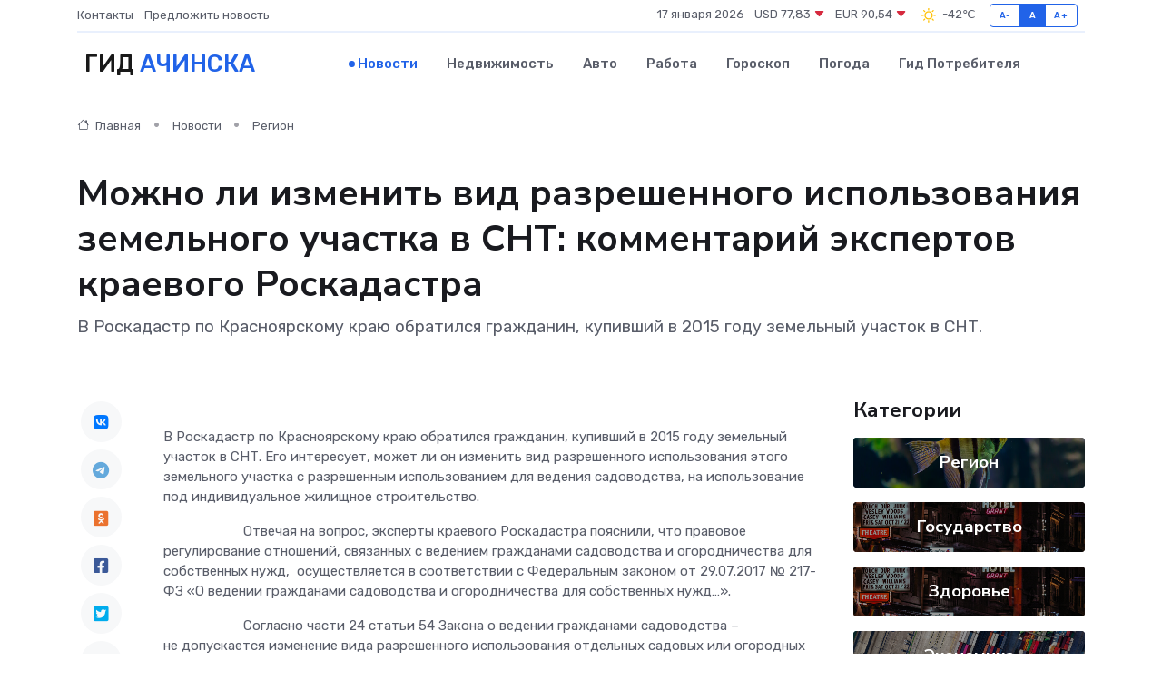

--- FILE ---
content_type: text/html; charset=UTF-8
request_url: https://achinsk-gid.ru/news/region/mozhno-li-izmenit-vid-razreshennogo-ispolzovaniya-zemelnogo-uchastka-v-snt-kommentariy-ekspertov-kraevogo-roskadastra.htm
body_size: 9602
content:
<!DOCTYPE html>
<html lang="ru">
<head>
	<meta charset="utf-8">
	<meta name="csrf-token" content="QlPjIKTFLrndAO7IILfpEo8RhartrDZwyiXnTIUC">
    <meta http-equiv="X-UA-Compatible" content="IE=edge">
    <meta name="viewport" content="width=device-width, initial-scale=1">
    <title>Можно ли изменить вид разрешенного использования земельного участка в СНТ: комментарий экспертов краевого Роскадастра - новости Ачинска</title>
    <meta name="description" property="description" content="В Роскадастр по Красноярскому краю обратился гражданин, купивший в 2015 году земельный участок в СНТ.">
    
    <meta property="fb:pages" content="105958871990207" />
    <link rel="shortcut icon" type="image/x-icon" href="https://achinsk-gid.ru/favicon.svg">
    <link rel="canonical" href="https://achinsk-gid.ru/news/region/mozhno-li-izmenit-vid-razreshennogo-ispolzovaniya-zemelnogo-uchastka-v-snt-kommentariy-ekspertov-kraevogo-roskadastra.htm">
    <link rel="preconnect" href="https://fonts.gstatic.com">
    <link rel="dns-prefetch" href="https://fonts.googleapis.com">
    <link rel="dns-prefetch" href="https://pagead2.googlesyndication.com">
    <link rel="dns-prefetch" href="https://res.cloudinary.com">
    <link href="https://fonts.googleapis.com/css2?family=Nunito+Sans:wght@400;700&family=Rubik:wght@400;500;700&display=swap" rel="stylesheet">
    <link rel="stylesheet" type="text/css" href="https://achinsk-gid.ru/assets/font-awesome/css/all.min.css">
    <link rel="stylesheet" type="text/css" href="https://achinsk-gid.ru/assets/bootstrap-icons/bootstrap-icons.css">
    <link rel="stylesheet" type="text/css" href="https://achinsk-gid.ru/assets/tiny-slider/tiny-slider.css">
    <link rel="stylesheet" type="text/css" href="https://achinsk-gid.ru/assets/glightbox/css/glightbox.min.css">
    <link rel="stylesheet" type="text/css" href="https://achinsk-gid.ru/assets/plyr/plyr.css">
    <link id="style-switch" rel="stylesheet" type="text/css" href="https://achinsk-gid.ru/assets/css/style.css">
    <link rel="stylesheet" type="text/css" href="https://achinsk-gid.ru/assets/css/style2.css">

    <meta name="twitter:card" content="summary">
    <meta name="twitter:site" content="@mysite">
    <meta name="twitter:title" content="Можно ли изменить вид разрешенного использования земельного участка в СНТ: комментарий экспертов краевого Роскадастра - новости Ачинска">
    <meta name="twitter:description" content="В Роскадастр по Красноярскому краю обратился гражданин, купивший в 2015 году земельный участок в СНТ.">
    <meta name="twitter:creator" content="@mysite">
    <meta name="twitter:image:src" content="https://achinsk-gid.ru/images/logo.gif">
    <meta name="twitter:domain" content="achinsk-gid.ru">
    <meta name="twitter:card" content="summary_large_image" /><meta name="twitter:image" content="https://achinsk-gid.ru/images/logo.gif">

    <meta property="og:url" content="http://achinsk-gid.ru/news/region/mozhno-li-izmenit-vid-razreshennogo-ispolzovaniya-zemelnogo-uchastka-v-snt-kommentariy-ekspertov-kraevogo-roskadastra.htm">
    <meta property="og:title" content="Можно ли изменить вид разрешенного использования земельного участка в СНТ: комментарий экспертов краевого Роскадастра - новости Ачинска">
    <meta property="og:description" content="В Роскадастр по Красноярскому краю обратился гражданин, купивший в 2015 году земельный участок в СНТ.">
    <meta property="og:type" content="website">
    <meta property="og:image" content="https://achinsk-gid.ru/images/logo.gif">
    <meta property="og:locale" content="ru_RU">
    <meta property="og:site_name" content="Гид Ачинска">
    

    <link rel="image_src" href="https://achinsk-gid.ru/images/logo.gif" />

    <link rel="alternate" type="application/rss+xml" href="https://achinsk-gid.ru/feed" title="Ачинск: гид, новости, афиша">
        <script async src="https://pagead2.googlesyndication.com/pagead/js/adsbygoogle.js"></script>
    <script>
        (adsbygoogle = window.adsbygoogle || []).push({
            google_ad_client: "ca-pub-0899253526956684",
            enable_page_level_ads: true
        });
    </script>
        
    
    
    
    <script>if (window.top !== window.self) window.top.location.replace(window.self.location.href);</script>
    <script>if(self != top) { top.location=document.location;}</script>

<!-- Google tag (gtag.js) -->
<script async src="https://www.googletagmanager.com/gtag/js?id=G-71VQP5FD0J"></script>
<script>
  window.dataLayer = window.dataLayer || [];
  function gtag(){dataLayer.push(arguments);}
  gtag('js', new Date());

  gtag('config', 'G-71VQP5FD0J');
</script>
</head>
<body>
<script type="text/javascript" > (function(m,e,t,r,i,k,a){m[i]=m[i]||function(){(m[i].a=m[i].a||[]).push(arguments)}; m[i].l=1*new Date();k=e.createElement(t),a=e.getElementsByTagName(t)[0],k.async=1,k.src=r,a.parentNode.insertBefore(k,a)}) (window, document, "script", "https://mc.yandex.ru/metrika/tag.js", "ym"); ym(53664016, "init", {}); ym(86840228, "init", { clickmap:true, trackLinks:true, accurateTrackBounce:true, webvisor:true });</script> <noscript><div><img src="https://mc.yandex.ru/watch/53664016" style="position:absolute; left:-9999px;" alt="" /><img src="https://mc.yandex.ru/watch/86840228" style="position:absolute; left:-9999px;" alt="" /></div></noscript>
<script type="text/javascript">
    new Image().src = "//counter.yadro.ru/hit?r"+escape(document.referrer)+((typeof(screen)=="undefined")?"":";s"+screen.width+"*"+screen.height+"*"+(screen.colorDepth?screen.colorDepth:screen.pixelDepth))+";u"+escape(document.URL)+";h"+escape(document.title.substring(0,150))+";"+Math.random();
</script>
<!-- Rating@Mail.ru counter -->
<script type="text/javascript">
var _tmr = window._tmr || (window._tmr = []);
_tmr.push({id: "3138453", type: "pageView", start: (new Date()).getTime()});
(function (d, w, id) {
  if (d.getElementById(id)) return;
  var ts = d.createElement("script"); ts.type = "text/javascript"; ts.async = true; ts.id = id;
  ts.src = "https://top-fwz1.mail.ru/js/code.js";
  var f = function () {var s = d.getElementsByTagName("script")[0]; s.parentNode.insertBefore(ts, s);};
  if (w.opera == "[object Opera]") { d.addEventListener("DOMContentLoaded", f, false); } else { f(); }
})(document, window, "topmailru-code");
</script><noscript><div>
<img src="https://top-fwz1.mail.ru/counter?id=3138453;js=na" style="border:0;position:absolute;left:-9999px;" alt="Top.Mail.Ru" />
</div></noscript>
<!-- //Rating@Mail.ru counter -->

<header class="navbar-light navbar-sticky header-static">
    <div class="navbar-top d-none d-lg-block small">
        <div class="container">
            <div class="d-md-flex justify-content-between align-items-center my-1">
                <!-- Top bar left -->
                <ul class="nav">
                    <li class="nav-item">
                        <a class="nav-link ps-0" href="https://achinsk-gid.ru/contacts">Контакты</a>
                    </li>
                    <li class="nav-item">
                        <a class="nav-link ps-0" href="https://achinsk-gid.ru/sendnews">Предложить новость</a>
                    </li>
                    
                </ul>
                <!-- Top bar right -->
                <div class="d-flex align-items-center">
                    
                    <ul class="list-inline mb-0 text-center text-sm-end me-3">
						<li class="list-inline-item">
							<span>17 января 2026</span>
						</li>
                        <li class="list-inline-item">
                            <a class="nav-link px-0" href="https://achinsk-gid.ru/currency">
                                <span>USD 77,83 <i class="bi bi-caret-down-fill text-danger"></i></span>
                            </a>
						</li>
                        <li class="list-inline-item">
                            <a class="nav-link px-0" href="https://achinsk-gid.ru/currency">
                                <span>EUR 90,54 <i class="bi bi-caret-down-fill text-danger"></i></span>
                            </a>
						</li>
						<li class="list-inline-item">
                            <a class="nav-link px-0" href="https://achinsk-gid.ru/pogoda">
                                <svg xmlns="http://www.w3.org/2000/svg" width="25" height="25" viewBox="0 0 30 30"><path fill="#FFC000" fill-rule="evenodd" d="M11.081 10.02L9.667 8.606a.5.5 0 0 0-.707 0l-.354.353a.502.502 0 0 0 0 .708l1.414 1.414a.502.502 0 0 0 .708 0l.353-.354a.5.5 0 0 0 0-.707m11.313 11.313l-1.414-1.414a.5.5 0 0 0-.707 0l-.353.354a.5.5 0 0 0 0 .707l1.414 1.414a.5.5 0 0 0 .707 0l.353-.353a.5.5 0 0 0 0-.708m-11.313-1.06l-.353-.354a.502.502 0 0 0-.708 0l-1.414 1.414a.502.502 0 0 0 0 .708l.354.353a.5.5 0 0 0 .707 0l1.414-1.414a.5.5 0 0 0 0-.707M22.394 8.959l-.353-.353a.5.5 0 0 0-.707 0L19.92 10.02a.5.5 0 0 0 0 .707l.353.354a.5.5 0 0 0 .707 0l1.414-1.414a.5.5 0 0 0 0-.708M8.5 14.75h-2a.5.5 0 0 0-.5.5v.5a.5.5 0 0 0 .5.5h2a.5.5 0 0 0 .5-.5v-.5a.5.5 0 0 0-.5-.5m16 0h-2a.5.5 0 0 0-.5.5v.5a.5.5 0 0 0 .5.5h2a.5.5 0 0 0 .5-.5v-.5a.5.5 0 0 0-.5-.5M15.75 22h-.5a.5.5 0 0 0-.5.5v2a.5.5 0 0 0 .5.5h.5a.5.5 0 0 0 .5-.5v-2a.5.5 0 0 0-.5-.5m0-16h-.5a.5.5 0 0 0-.5.5v2a.5.5 0 0 0 .5.5h.5a.5.5 0 0 0 .5-.5v-2a.5.5 0 0 0-.5-.5M10 15.5a5.5 5.5 0 1 0 11 0 5.5 5.5 0 0 0-11 0zm5.5-4c2.206 0 4 1.794 4 4s-1.794 4-4 4c-2.205 0-4-1.794-4-4s1.795-4 4-4zM0 0v30V0zm30 0v30V0z"></path></svg>
                                <span>-42&#8451;</span>
                            </a>
						</li>
					</ul>

                    <!-- Font size accessibility START -->
                    <div class="btn-group me-2" role="group" aria-label="font size changer">
                        <input type="radio" class="btn-check" name="fntradio" id="font-sm">
                        <label class="btn btn-xs btn-outline-primary mb-0" for="font-sm">A-</label>

                        <input type="radio" class="btn-check" name="fntradio" id="font-default" checked>
                        <label class="btn btn-xs btn-outline-primary mb-0" for="font-default">A</label>

                        <input type="radio" class="btn-check" name="fntradio" id="font-lg">
                        <label class="btn btn-xs btn-outline-primary mb-0" for="font-lg">A+</label>
                    </div>

                    
                </div>
            </div>
            <!-- Divider -->
            <div class="border-bottom border-2 border-primary opacity-1"></div>
        </div>
    </div>

    <!-- Logo Nav START -->
    <nav class="navbar navbar-expand-lg">
        <div class="container">
            <!-- Logo START -->
            <a class="navbar-brand" href="https://achinsk-gid.ru" style="text-align: end;">
                
                			<span class="ms-2 fs-3 text-uppercase fw-normal">Гид <span style="color: #2163e8;">Ачинска</span></span>
                            </a>
            <!-- Logo END -->

            <!-- Responsive navbar toggler -->
            <button class="navbar-toggler ms-auto" type="button" data-bs-toggle="collapse"
                data-bs-target="#navbarCollapse" aria-controls="navbarCollapse" aria-expanded="false"
                aria-label="Toggle navigation">
                <span class="text-body h6 d-none d-sm-inline-block">Menu</span>
                <span class="navbar-toggler-icon"></span>
            </button>

            <!-- Main navbar START -->
            <div class="collapse navbar-collapse" id="navbarCollapse">
                <ul class="navbar-nav navbar-nav-scroll mx-auto">
                                        <li class="nav-item"> <a class="nav-link active" href="https://achinsk-gid.ru/news">Новости</a></li>
                                        <li class="nav-item"> <a class="nav-link" href="https://achinsk-gid.ru/realty">Недвижимость</a></li>
                                        <li class="nav-item"> <a class="nav-link" href="https://achinsk-gid.ru/auto">Авто</a></li>
                                        <li class="nav-item"> <a class="nav-link" href="https://achinsk-gid.ru/job">Работа</a></li>
                                        <li class="nav-item"> <a class="nav-link" href="https://achinsk-gid.ru/horoscope">Гороскоп</a></li>
                                        <li class="nav-item"> <a class="nav-link" href="https://achinsk-gid.ru/pogoda">Погода</a></li>
                                        <li class="nav-item"> <a class="nav-link" href="https://achinsk-gid.ru/poleznoe">Гид потребителя</a></li>
                                    </ul>
            </div>
            <!-- Main navbar END -->

            
        </div>
    </nav>
    <!-- Logo Nav END -->
</header>
    <main>
        <!-- =======================
                Main content START -->
        <section class="pt-3 pb-lg-5">
            <div class="container" data-sticky-container>
                <div class="row">
                    <!-- Main Post START -->
                    <div class="col-lg-9">
                        <!-- Categorie Detail START -->
                        <div class="mb-4">
							<nav aria-label="breadcrumb" itemscope itemtype="http://schema.org/BreadcrumbList">
								<ol class="breadcrumb breadcrumb-dots">
									<li class="breadcrumb-item" itemprop="itemListElement" itemscope itemtype="http://schema.org/ListItem">
										<meta itemprop="name" content="Гид Ачинска">
										<meta itemprop="position" content="1">
										<meta itemprop="item" content="https://achinsk-gid.ru">
										<a itemprop="url" href="https://achinsk-gid.ru">
										<i class="bi bi-house me-1"></i> Главная
										</a>
									</li>
									<li class="breadcrumb-item" itemprop="itemListElement" itemscope itemtype="http://schema.org/ListItem">
										<meta itemprop="name" content="Новости">
										<meta itemprop="position" content="2">
										<meta itemprop="item" content="https://achinsk-gid.ru/news">
										<a itemprop="url" href="https://achinsk-gid.ru/news"> Новости</a>
									</li>
									<li class="breadcrumb-item" aria-current="page" itemprop="itemListElement" itemscope itemtype="http://schema.org/ListItem">
										<meta itemprop="name" content="Регион">
										<meta itemprop="position" content="3">
										<meta itemprop="item" content="https://achinsk-gid.ru/news/region">
										<a itemprop="url" href="https://achinsk-gid.ru/news/region"> Регион</a>
									</li>
									<li aria-current="page" itemprop="itemListElement" itemscope itemtype="http://schema.org/ListItem">
									<meta itemprop="name" content="Можно ли изменить вид разрешенного использования земельного участка в СНТ: комментарий экспертов краевого Роскадастра">
									<meta itemprop="position" content="4" />
									<meta itemprop="item" content="https://achinsk-gid.ru/news/region/mozhno-li-izmenit-vid-razreshennogo-ispolzovaniya-zemelnogo-uchastka-v-snt-kommentariy-ekspertov-kraevogo-roskadastra.htm">
									</li>
								</ol>
							</nav>
						
                        </div>
                    </div>
                </div>
                <div class="row align-items-center">
                                                        <!-- Content -->
                    <div class="col-md-12 mt-4 mt-md-0">
                                            <h1 class="display-6">Можно ли изменить вид разрешенного использования земельного участка в СНТ: комментарий экспертов краевого Роскадастра</h1>
                        <p class="lead">В Роскадастр по Красноярскому краю обратился гражданин, купивший в 2015 году земельный участок в СНТ.</p>
                    </div>
				                                    </div>
            </div>
        </section>
        <!-- =======================
        Main START -->
        <section class="pt-0">
            <div class="container position-relative" data-sticky-container>
                <div class="row">
                    <!-- Left sidebar START -->
                    <div class="col-md-1">
                        <div class="text-start text-lg-center mb-5" data-sticky data-margin-top="80" data-sticky-for="767">
                            <style>
                                .fa-vk::before {
                                    color: #07f;
                                }
                                .fa-telegram::before {
                                    color: #64a9dc;
                                }
                                .fa-facebook-square::before {
                                    color: #3b5998;
                                }
                                .fa-odnoklassniki-square::before {
                                    color: #eb722e;
                                }
                                .fa-twitter-square::before {
                                    color: #00aced;
                                }
                                .fa-whatsapp::before {
                                    color: #65bc54;
                                }
                                .fa-viber::before {
                                    color: #7b519d;
                                }
                                .fa-moimir svg {
                                    background-color: #168de2;
                                    height: 18px;
                                    width: 18px;
                                    background-size: 18px 18px;
                                    border-radius: 4px;
                                    margin-bottom: 2px;
                                }
                            </style>
                            <ul class="nav text-white-force">
                                <li class="nav-item">
                                    <a class="nav-link icon-md rounded-circle m-1 p-0 fs-5 bg-light" href="https://vk.com/share.php?url=https://achinsk-gid.ru/news/region/mozhno-li-izmenit-vid-razreshennogo-ispolzovaniya-zemelnogo-uchastka-v-snt-kommentariy-ekspertov-kraevogo-roskadastra.htm&title=Можно ли изменить вид разрешенного использования земельного участка в СНТ: комментарий экспертов краевого Роскадастра - новости Ачинска&utm_source=share" rel="nofollow" target="_blank">
                                        <i class="fab fa-vk align-middle text-body"></i>
                                    </a>
                                </li>
                                <li class="nav-item">
                                    <a class="nav-link icon-md rounded-circle m-1 p-0 fs-5 bg-light" href="https://t.me/share/url?url=https://achinsk-gid.ru/news/region/mozhno-li-izmenit-vid-razreshennogo-ispolzovaniya-zemelnogo-uchastka-v-snt-kommentariy-ekspertov-kraevogo-roskadastra.htm&text=Можно ли изменить вид разрешенного использования земельного участка в СНТ: комментарий экспертов краевого Роскадастра - новости Ачинска&utm_source=share" rel="nofollow" target="_blank">
                                        <i class="fab fa-telegram align-middle text-body"></i>
                                    </a>
                                </li>
                                <li class="nav-item">
                                    <a class="nav-link icon-md rounded-circle m-1 p-0 fs-5 bg-light" href="https://connect.ok.ru/offer?url=https://achinsk-gid.ru/news/region/mozhno-li-izmenit-vid-razreshennogo-ispolzovaniya-zemelnogo-uchastka-v-snt-kommentariy-ekspertov-kraevogo-roskadastra.htm&title=Можно ли изменить вид разрешенного использования земельного участка в СНТ: комментарий экспертов краевого Роскадастра - новости Ачинска&utm_source=share" rel="nofollow" target="_blank">
                                        <i class="fab fa-odnoklassniki-square align-middle text-body"></i>
                                    </a>
                                </li>
                                <li class="nav-item">
                                    <a class="nav-link icon-md rounded-circle m-1 p-0 fs-5 bg-light" href="https://www.facebook.com/sharer.php?src=sp&u=https://achinsk-gid.ru/news/region/mozhno-li-izmenit-vid-razreshennogo-ispolzovaniya-zemelnogo-uchastka-v-snt-kommentariy-ekspertov-kraevogo-roskadastra.htm&title=Можно ли изменить вид разрешенного использования земельного участка в СНТ: комментарий экспертов краевого Роскадастра - новости Ачинска&utm_source=share" rel="nofollow" target="_blank">
                                        <i class="fab fa-facebook-square align-middle text-body"></i>
                                    </a>
                                </li>
                                <li class="nav-item">
                                    <a class="nav-link icon-md rounded-circle m-1 p-0 fs-5 bg-light" href="https://twitter.com/intent/tweet?text=Можно ли изменить вид разрешенного использования земельного участка в СНТ: комментарий экспертов краевого Роскадастра - новости Ачинска&url=https://achinsk-gid.ru/news/region/mozhno-li-izmenit-vid-razreshennogo-ispolzovaniya-zemelnogo-uchastka-v-snt-kommentariy-ekspertov-kraevogo-roskadastra.htm&utm_source=share" rel="nofollow" target="_blank">
                                        <i class="fab fa-twitter-square align-middle text-body"></i>
                                    </a>
                                </li>
                                <li class="nav-item">
                                    <a class="nav-link icon-md rounded-circle m-1 p-0 fs-5 bg-light" href="https://api.whatsapp.com/send?text=Можно ли изменить вид разрешенного использования земельного участка в СНТ: комментарий экспертов краевого Роскадастра - новости Ачинска https://achinsk-gid.ru/news/region/mozhno-li-izmenit-vid-razreshennogo-ispolzovaniya-zemelnogo-uchastka-v-snt-kommentariy-ekspertov-kraevogo-roskadastra.htm&utm_source=share" rel="nofollow" target="_blank">
                                        <i class="fab fa-whatsapp align-middle text-body"></i>
                                    </a>
                                </li>
                                <li class="nav-item">
                                    <a class="nav-link icon-md rounded-circle m-1 p-0 fs-5 bg-light" href="viber://forward?text=Можно ли изменить вид разрешенного использования земельного участка в СНТ: комментарий экспертов краевого Роскадастра - новости Ачинска https://achinsk-gid.ru/news/region/mozhno-li-izmenit-vid-razreshennogo-ispolzovaniya-zemelnogo-uchastka-v-snt-kommentariy-ekspertov-kraevogo-roskadastra.htm&utm_source=share" rel="nofollow" target="_blank">
                                        <i class="fab fa-viber align-middle text-body"></i>
                                    </a>
                                </li>
                                <li class="nav-item">
                                    <a class="nav-link icon-md rounded-circle m-1 p-0 fs-5 bg-light" href="https://connect.mail.ru/share?url=https://achinsk-gid.ru/news/region/mozhno-li-izmenit-vid-razreshennogo-ispolzovaniya-zemelnogo-uchastka-v-snt-kommentariy-ekspertov-kraevogo-roskadastra.htm&title=Можно ли изменить вид разрешенного использования земельного участка в СНТ: комментарий экспертов краевого Роскадастра - новости Ачинска&utm_source=share" rel="nofollow" target="_blank">
                                        <i class="fab fa-moimir align-middle text-body"><svg viewBox='0 0 24 24' xmlns='http://www.w3.org/2000/svg'><path d='M8.889 9.667a1.333 1.333 0 100-2.667 1.333 1.333 0 000 2.667zm6.222 0a1.333 1.333 0 100-2.667 1.333 1.333 0 000 2.667zm4.77 6.108l-1.802-3.028a.879.879 0 00-1.188-.307.843.843 0 00-.313 1.166l.214.36a6.71 6.71 0 01-4.795 1.996 6.711 6.711 0 01-4.792-1.992l.217-.364a.844.844 0 00-.313-1.166.878.878 0 00-1.189.307l-1.8 3.028a.844.844 0 00.312 1.166.88.88 0 001.189-.307l.683-1.147a8.466 8.466 0 005.694 2.18 8.463 8.463 0 005.698-2.184l.685 1.151a.873.873 0 001.189.307.844.844 0 00.312-1.166z' fill='#FFF' fill-rule='evenodd'/></svg></i>
                                    </a>
                                </li>
                                
                            </ul>
                        </div>
                    </div>
                    <!-- Left sidebar END -->

                    <!-- Main Content START -->
                    <div class="col-md-10 col-lg-8 mb-5">
                        <div class="mb-4">
                                                    </div>
                        <div itemscope itemtype="http://schema.org/NewsArticle">
                            <meta itemprop="headline" content="Можно ли изменить вид разрешенного использования земельного участка в СНТ: комментарий экспертов краевого Роскадастра">
                            <meta itemprop="identifier" content="https://achinsk-gid.ru/8402403">
                            <span itemprop="articleBody"><p>  В Роскадастр по Красноярскому краю обратился гражданин, купивший в 2015 году земельный участок в СНТ. Его интересует, может ли он изменить вид разрешенного использования этого земельного участка с разрешенным использованием для ведения садоводства, на использование под индивидуальное жилищное строительство.  </p> <p>  &nbsp; &nbsp; &nbsp; &nbsp; &nbsp; &nbsp; &nbsp; &nbsp; &nbsp; &nbsp; &nbsp;   Отвечая на вопрос, эксперты краевого Роскадастра пояснили, что правовое регулирование отношений, связанных с ведением гражданами садоводства и огородничества для собственных нужд,&nbsp; осуществляется в соответствии с Федеральным законом от 29.07.2017 № 217-ФЗ «О ведении гражданами садоводства и огородничества для собственных нужд…». </p> <p> &nbsp; &nbsp; &nbsp; &nbsp; &nbsp; &nbsp; &nbsp; &nbsp; &nbsp; &nbsp; &nbsp;  Согласно  части 24 статьи 54  Закона о ведении гражданами садоводства –&nbsp; &nbsp; &nbsp; &nbsp; &nbsp; &nbsp; &nbsp; &nbsp; &nbsp; &nbsp; &nbsp;   не допускается  изменение вида разрешенного использования отдельных садовых или огородных земельных участков, образованных из земельного участка, предоставленного садоводческому или огородническому некоммерческому объединению граждан, созданному до дня вступления в силу данного Закона (  1 января 2019 года  ), за исключением случаев, если такое некоммерческое объединение ликвидировано или исключено из единого государственного реестра юридических лиц как недействующее. 
										</p>
											
											

										

                        



<p></p> <p> &nbsp; &nbsp; &nbsp; &nbsp; &nbsp; &nbsp; &nbsp; &nbsp; &nbsp; &nbsp; &nbsp;  В компании напомнили, что садовый земельный участок – это земельный участок, предназначенный для отдыха граждан и (или) выращивания гражданами для собственных нужд сельскохозяйственных культур с правом размещения садовых домов, жилых домов, хозяйственных построек и гаражей. </p> <p> &nbsp; &nbsp; &nbsp; &nbsp; &nbsp; &nbsp; &nbsp; &nbsp; &nbsp; &nbsp; &nbsp;  Что же касается огородного земельного участка, то под таким участком подразумевается земельный участок, предназначенный для отдыха граждан и выращивания гражданами для собственных нужд сельскохозяйственных культур. На огородном участке могут быть построены только хозяйственные постройки, не являющиеся объектами недвижимости, предназначенные для хранения инвентаря или урожая. Таким образом, коренным отличием садового участка от участка, предоставленного для огородничества, является возможность строительства на садовом участке капитальных строений. </p> <p> &nbsp;  </p></span>
                        </div>
                                                                        <div><a href="http://www.nazarovograd.ru/news/11067.html" target="_blank" rel="author">Источник</a></div>
                                                                        <div class="col-12 mt-3"><a href="https://achinsk-gid.ru/sendnews">Предложить новость</a></div>
                        <div class="col-12 mt-5">
                            <h2 class="my-3">Последние новости</h2>
                            <div class="row gy-4">
                                <!-- Card item START -->
<div class="col-sm-6">
    <div class="card" itemscope="" itemtype="http://schema.org/BlogPosting">
        <!-- Card img -->
        <div class="position-relative">
                        <img class="card-img" src="https://res.cloudinary.com/dactgoigk/image/upload/c_fill,w_420,h_315,q_auto,g_face/a11igfup6dnsirucownn" alt="Как выглядят неисправности серводвигателя: от искр до перегрева" itemprop="image">
                    </div>
        <div class="card-body px-0 pt-3" itemprop="name">
            <h4 class="card-title" itemprop="headline"><a href="https://achinsk-gid.ru/news/ekonomika/kak-vyglyadyat-neispravnosti-servodvigatelya-ot-iskr-do-peregreva.htm"
                    class="btn-link text-reset fw-bold" itemprop="url">Как выглядят неисправности серводвигателя: от искр до перегрева</a></h4>
            <p class="card-text" itemprop="articleBody">Учимся распознавать проблемы по внешним признакам, пока они не превратились в серьёзную поломку</p>
        </div>
        <meta itemprop="author" content="Редактор"/>
        <meta itemscope itemprop="mainEntityOfPage" itemType="https://schema.org/WebPage" itemid="https://achinsk-gid.ru/news/ekonomika/kak-vyglyadyat-neispravnosti-servodvigatelya-ot-iskr-do-peregreva.htm"/>
        <meta itemprop="dateModified" content="2025-09-24"/>
        <meta itemprop="datePublished" content="2025-09-24"/>
    </div>
</div>
<!-- Card item END -->
<!-- Card item START -->
<div class="col-sm-6">
    <div class="card" itemscope="" itemtype="http://schema.org/BlogPosting">
        <!-- Card img -->
        <div class="position-relative">
                        <img class="card-img" src="https://res.cloudinary.com/dactgoigk/image/upload/c_fill,w_420,h_315,q_auto,g_face/r5h0u8irlodz4y7tunzt" alt="Серводвигатель и его мозги: что делать, если вышел из строя энкодер" itemprop="image">
                    </div>
        <div class="card-body px-0 pt-3" itemprop="name">
            <h4 class="card-title" itemprop="headline"><a href="https://achinsk-gid.ru/news/ekonomika/servodvigatel-i-ego-mozgi-chto-delat-esli-vyshel-iz-stroya-enkoder.htm"
                    class="btn-link text-reset fw-bold" itemprop="url">Серводвигатель и его мозги: что делать, если вышел из строя энкодер</a></h4>
            <p class="card-text" itemprop="articleBody">Когда высокоточная машина теряет «зрение» — как определить, что энкодер неисправен, и можно ли его спасти</p>
        </div>
        <meta itemprop="author" content="Редактор"/>
        <meta itemscope itemprop="mainEntityOfPage" itemType="https://schema.org/WebPage" itemid="https://achinsk-gid.ru/news/ekonomika/servodvigatel-i-ego-mozgi-chto-delat-esli-vyshel-iz-stroya-enkoder.htm"/>
        <meta itemprop="dateModified" content="2025-06-29"/>
        <meta itemprop="datePublished" content="2025-06-29"/>
    </div>
</div>
<!-- Card item END -->
<!-- Card item START -->
<div class="col-sm-6">
    <div class="card" itemscope="" itemtype="http://schema.org/BlogPosting">
        <!-- Card img -->
        <div class="position-relative">
                        <img class="card-img" src="https://res.cloudinary.com/dactgoigk/image/upload/c_fill,w_420,h_315,q_auto,g_face/nxbq2heay2kxzymjxehn" alt="В Красноярске обсудили запуск производств в технодолине: первые резиденты начнут работу уже в этом году" itemprop="image">
                    </div>
        <div class="card-body px-0 pt-3" itemprop="name">
            <h4 class="card-title" itemprop="headline"><a href="https://achinsk-gid.ru/news/gosudarstvo/v-krasnoyarske-obsudili-zapusk-proizvodstv-v-tehnodoline-pervye-rezidenty-nachnut-rabotu-uzhe-v-etom-godu.htm"
                    class="btn-link text-reset fw-bold" itemprop="url">В Красноярске обсудили запуск производств в технодолине: первые резиденты начнут работу уже в этом году</a></h4>
            <p class="card-text" itemprop="articleBody">КРАСНОЯРСКИЙ КРАЙ, /НИА-КРАСНОЯРСК/.&amp;nbsp;Министр экономического развития России Максим Решетников прибыл в Красноярск с рабочим визитом.</p>
        </div>
        <meta itemprop="author" content="Редактор"/>
        <meta itemscope itemprop="mainEntityOfPage" itemType="https://schema.org/WebPage" itemid="https://achinsk-gid.ru/news/gosudarstvo/v-krasnoyarske-obsudili-zapusk-proizvodstv-v-tehnodoline-pervye-rezidenty-nachnut-rabotu-uzhe-v-etom-godu.htm"/>
        <meta itemprop="dateModified" content="2025-04-06"/>
        <meta itemprop="datePublished" content="2025-04-06"/>
    </div>
</div>
<!-- Card item END -->
<!-- Card item START -->
<div class="col-sm-6">
    <div class="card" itemscope="" itemtype="http://schema.org/BlogPosting">
        <!-- Card img -->
        <div class="position-relative">
            <img class="card-img" src="https://res.cloudinary.com/di7jztv5p/image/upload/c_fill,w_420,h_315,q_auto,g_face/gqei5n34zp6qzkg1iovk" alt="Когда скидки превращаются в ловушку: как маркетологи учат нас тратить" itemprop="image">
        </div>
        <div class="card-body px-0 pt-3" itemprop="name">
            <h4 class="card-title" itemprop="headline"><a href="https://ulan-ude-city.ru/news/ekonomika/kogda-skidki-prevraschayutsya-v-lovushku-kak-marketologi-uchat-nas-tratit.htm" class="btn-link text-reset fw-bold" itemprop="url">Когда скидки превращаются в ловушку: как маркетологи учат нас тратить</a></h4>
            <p class="card-text" itemprop="articleBody">Почему “-50% только сегодня” не всегда значит выгоду, как скидки играют на эмоциях и почему даже рациональные люди становятся жертвами маркетинговых трюков.</p>
        </div>
        <meta itemprop="author" content="Редактор"/>
        <meta itemscope itemprop="mainEntityOfPage" itemType="https://schema.org/WebPage" itemid="https://ulan-ude-city.ru/news/ekonomika/kogda-skidki-prevraschayutsya-v-lovushku-kak-marketologi-uchat-nas-tratit.htm"/>
        <meta itemprop="dateModified" content="2026-01-17"/>
        <meta itemprop="datePublished" content="2026-01-17"/>
    </div>
</div>
<!-- Card item END -->
                            </div>
                        </div>
						<div class="col-12 bg-primary bg-opacity-10 p-2 mt-3 rounded">
							Здесь вы можете узнать о лучших предложениях и выгодных условиях, чтобы <a href="https://izberbash-gid.ru/realty">купить квартиру в Избербаше</a>
						</div>
                        <!-- Comments START -->
                        <div class="mt-5">
                            <h3>Комментарии (0)</h3>
                        </div>
                        <!-- Comments END -->
                        <!-- Reply START -->
                        <div>
                            <h3>Добавить комментарий</h3>
                            <small>Ваш email не публикуется. Обязательные поля отмечены *</small>
                            <form class="row g-3 mt-2">
                                <div class="col-md-6">
                                    <label class="form-label">Имя *</label>
                                    <input type="text" class="form-control" aria-label="First name">
                                </div>
                                <div class="col-md-6">
                                    <label class="form-label">Email *</label>
                                    <input type="email" class="form-control">
                                </div>
                                <div class="col-12">
                                    <label class="form-label">Текст комментария *</label>
                                    <textarea class="form-control" rows="3"></textarea>
                                </div>
                                <div class="col-12">
                                    <button type="submit" class="btn btn-primary">Оставить комментарий</button>
                                </div>
                            </form>
                        </div>
                        <!-- Reply END -->
                    </div>
                    <!-- Main Content END -->
                    <!-- Right sidebar START -->
                    <div class="col-lg-3 d-none d-lg-block">
                        <div data-sticky data-margin-top="80" data-sticky-for="991">
                            <!-- Categories -->
                            <div>
                                <h4 class="mb-3">Категории</h4>
                                                                    <!-- Category item -->
                                    <div class="text-center mb-3 card-bg-scale position-relative overflow-hidden rounded"
                                        style="background-image:url(https://achinsk-gid.ru/assets/images/blog/4by3/06.jpg); background-position: center left; background-size: cover;">
                                        <div class="bg-dark-overlay-4 p-3">
                                            <a href="https://achinsk-gid.ru/news/region"
                                                class="stretched-link btn-link fw-bold text-white h5">Регион</a>
                                        </div>
                                    </div>
                                                                    <!-- Category item -->
                                    <div class="text-center mb-3 card-bg-scale position-relative overflow-hidden rounded"
                                        style="background-image:url(https://achinsk-gid.ru/assets/images/blog/4by3/01.jpg); background-position: center left; background-size: cover;">
                                        <div class="bg-dark-overlay-4 p-3">
                                            <a href="https://achinsk-gid.ru/news/gosudarstvo"
                                                class="stretched-link btn-link fw-bold text-white h5">Государство</a>
                                        </div>
                                    </div>
                                                                    <!-- Category item -->
                                    <div class="text-center mb-3 card-bg-scale position-relative overflow-hidden rounded"
                                        style="background-image:url(https://achinsk-gid.ru/assets/images/blog/4by3/01.jpg); background-position: center left; background-size: cover;">
                                        <div class="bg-dark-overlay-4 p-3">
                                            <a href="https://achinsk-gid.ru/news/zdorove"
                                                class="stretched-link btn-link fw-bold text-white h5">Здоровье</a>
                                        </div>
                                    </div>
                                                                    <!-- Category item -->
                                    <div class="text-center mb-3 card-bg-scale position-relative overflow-hidden rounded"
                                        style="background-image:url(https://achinsk-gid.ru/assets/images/blog/4by3/05.jpg); background-position: center left; background-size: cover;">
                                        <div class="bg-dark-overlay-4 p-3">
                                            <a href="https://achinsk-gid.ru/news/ekonomika"
                                                class="stretched-link btn-link fw-bold text-white h5">Экономика</a>
                                        </div>
                                    </div>
                                                                    <!-- Category item -->
                                    <div class="text-center mb-3 card-bg-scale position-relative overflow-hidden rounded"
                                        style="background-image:url(https://achinsk-gid.ru/assets/images/blog/4by3/05.jpg); background-position: center left; background-size: cover;">
                                        <div class="bg-dark-overlay-4 p-3">
                                            <a href="https://achinsk-gid.ru/news/politika"
                                                class="stretched-link btn-link fw-bold text-white h5">Политика</a>
                                        </div>
                                    </div>
                                                                    <!-- Category item -->
                                    <div class="text-center mb-3 card-bg-scale position-relative overflow-hidden rounded"
                                        style="background-image:url(https://achinsk-gid.ru/assets/images/blog/4by3/09.jpg); background-position: center left; background-size: cover;">
                                        <div class="bg-dark-overlay-4 p-3">
                                            <a href="https://achinsk-gid.ru/news/nauka-i-obrazovanie"
                                                class="stretched-link btn-link fw-bold text-white h5">Наука и Образование</a>
                                        </div>
                                    </div>
                                                                    <!-- Category item -->
                                    <div class="text-center mb-3 card-bg-scale position-relative overflow-hidden rounded"
                                        style="background-image:url(https://achinsk-gid.ru/assets/images/blog/4by3/01.jpg); background-position: center left; background-size: cover;">
                                        <div class="bg-dark-overlay-4 p-3">
                                            <a href="https://achinsk-gid.ru/news/proisshestviya"
                                                class="stretched-link btn-link fw-bold text-white h5">Происшествия</a>
                                        </div>
                                    </div>
                                                                    <!-- Category item -->
                                    <div class="text-center mb-3 card-bg-scale position-relative overflow-hidden rounded"
                                        style="background-image:url(https://achinsk-gid.ru/assets/images/blog/4by3/06.jpg); background-position: center left; background-size: cover;">
                                        <div class="bg-dark-overlay-4 p-3">
                                            <a href="https://achinsk-gid.ru/news/religiya"
                                                class="stretched-link btn-link fw-bold text-white h5">Религия</a>
                                        </div>
                                    </div>
                                                                    <!-- Category item -->
                                    <div class="text-center mb-3 card-bg-scale position-relative overflow-hidden rounded"
                                        style="background-image:url(https://achinsk-gid.ru/assets/images/blog/4by3/09.jpg); background-position: center left; background-size: cover;">
                                        <div class="bg-dark-overlay-4 p-3">
                                            <a href="https://achinsk-gid.ru/news/kultura"
                                                class="stretched-link btn-link fw-bold text-white h5">Культура</a>
                                        </div>
                                    </div>
                                                                    <!-- Category item -->
                                    <div class="text-center mb-3 card-bg-scale position-relative overflow-hidden rounded"
                                        style="background-image:url(https://achinsk-gid.ru/assets/images/blog/4by3/07.jpg); background-position: center left; background-size: cover;">
                                        <div class="bg-dark-overlay-4 p-3">
                                            <a href="https://achinsk-gid.ru/news/sport"
                                                class="stretched-link btn-link fw-bold text-white h5">Спорт</a>
                                        </div>
                                    </div>
                                                                    <!-- Category item -->
                                    <div class="text-center mb-3 card-bg-scale position-relative overflow-hidden rounded"
                                        style="background-image:url(https://achinsk-gid.ru/assets/images/blog/4by3/07.jpg); background-position: center left; background-size: cover;">
                                        <div class="bg-dark-overlay-4 p-3">
                                            <a href="https://achinsk-gid.ru/news/obschestvo"
                                                class="stretched-link btn-link fw-bold text-white h5">Общество</a>
                                        </div>
                                    </div>
                                                            </div>
                        </div>
                    </div>
                    <!-- Right sidebar END -->
                </div>
        </section>
    </main>
<footer class="bg-dark pt-5">
    
    <!-- Footer copyright START -->
    <div class="bg-dark-overlay-3 mt-5">
        <div class="container">
            <div class="row align-items-center justify-content-md-between py-4">
                <div class="col-md-6">
                    <!-- Copyright -->
                    <div class="text-center text-md-start text-primary-hover text-muted">
                        &#169;2026 Ачинск. Все права защищены.
                    </div>
                </div>
                
            </div>
        </div>
    </div>
    <!-- Footer copyright END -->
    <script type="application/ld+json">
        {"@context":"https:\/\/schema.org","@type":"Organization","name":"\u0410\u0447\u0438\u043d\u0441\u043a - \u0433\u0438\u0434, \u043d\u043e\u0432\u043e\u0441\u0442\u0438, \u0430\u0444\u0438\u0448\u0430","url":"https:\/\/achinsk-gid.ru","sameAs":["https:\/\/vk.com\/public208066731","https:\/\/t.me\/achinsk_gid"]}
    </script>
</footer>
<!-- Back to top -->
<div class="back-top"><i class="bi bi-arrow-up-short"></i></div>
<script src="https://achinsk-gid.ru/assets/bootstrap/js/bootstrap.bundle.min.js"></script>
<script src="https://achinsk-gid.ru/assets/tiny-slider/tiny-slider.js"></script>
<script src="https://achinsk-gid.ru/assets/sticky-js/sticky.min.js"></script>
<script src="https://achinsk-gid.ru/assets/glightbox/js/glightbox.min.js"></script>
<script src="https://achinsk-gid.ru/assets/plyr/plyr.js"></script>
<script src="https://achinsk-gid.ru/assets/js/functions.js"></script>
<script src="https://yastatic.net/share2/share.js" async></script>
<script defer src="https://static.cloudflareinsights.com/beacon.min.js/vcd15cbe7772f49c399c6a5babf22c1241717689176015" integrity="sha512-ZpsOmlRQV6y907TI0dKBHq9Md29nnaEIPlkf84rnaERnq6zvWvPUqr2ft8M1aS28oN72PdrCzSjY4U6VaAw1EQ==" data-cf-beacon='{"version":"2024.11.0","token":"3451f0e63ccc4d51b3b86d3fe3de28b1","r":1,"server_timing":{"name":{"cfCacheStatus":true,"cfEdge":true,"cfExtPri":true,"cfL4":true,"cfOrigin":true,"cfSpeedBrain":true},"location_startswith":null}}' crossorigin="anonymous"></script>
</body>
</html>


--- FILE ---
content_type: text/html; charset=utf-8
request_url: https://www.google.com/recaptcha/api2/aframe
body_size: 265
content:
<!DOCTYPE HTML><html><head><meta http-equiv="content-type" content="text/html; charset=UTF-8"></head><body><script nonce="Mb-VDwMT7kroancuxyiOBQ">/** Anti-fraud and anti-abuse applications only. See google.com/recaptcha */ try{var clients={'sodar':'https://pagead2.googlesyndication.com/pagead/sodar?'};window.addEventListener("message",function(a){try{if(a.source===window.parent){var b=JSON.parse(a.data);var c=clients[b['id']];if(c){var d=document.createElement('img');d.src=c+b['params']+'&rc='+(localStorage.getItem("rc::a")?sessionStorage.getItem("rc::b"):"");window.document.body.appendChild(d);sessionStorage.setItem("rc::e",parseInt(sessionStorage.getItem("rc::e")||0)+1);localStorage.setItem("rc::h",'1768626007771');}}}catch(b){}});window.parent.postMessage("_grecaptcha_ready", "*");}catch(b){}</script></body></html>